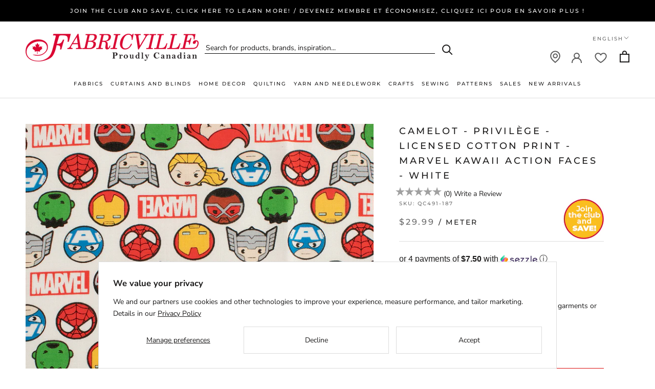

--- FILE ---
content_type: text/javascript; charset=utf-8
request_url: https://fabricville.com/products/camelot-privilege-licensed-cotton-print-marvel-kawaii-action-faces-white.js
body_size: 318
content:
{"id":6987297521864,"title":"Camelot - PRIVILÈGE - Licensed Cotton Print - Marvel Kawaii action faces - white","handle":"camelot-privilege-licensed-cotton-print-marvel-kawaii-action-faces-white","description":"\u003cp class=\"MsoNormal\" style=\"margin-bottom: .0001pt; line-height: normal;\"\u003eThis printed cotton is perfect for all your quilting, garments or craft projects.\u003c\/p\u003e","published_at":"2021-08-04T12:50:41-04:00","created_at":"2021-08-03T13:46:01-04:00","vendor":"FVWHSE","type":"FABRICS","tags":["03-06-2023","Advertising Label - 8","AUGUST SALE 1","BOPIS","Character \u0026 Licensed Fabrics","Color_White","Cottons Printed","CR-FABRIC-06","Cyber Monday Quilting","Elite - Fashion","Fabric contents_Cotton \/ Cotton blends","FABRICS","Fashion Yearly","FF-FASHION","FS-MAY-01","meg-to-remove","midmad-2025","missing_webhook","Print theme_Children","Prints - Quilting cottons","QC-SALE-01","QC491","QUILTING","Quilting cottons - Prints","Quilting Fabrics","Repeatable","searchfilter_Fabrics","searchfilter_Tissus","webhook_generator"],"price":2999,"price_min":2999,"price_max":2999,"available":true,"price_varies":false,"compare_at_price":null,"compare_at_price_min":0,"compare_at_price_max":0,"compare_at_price_varies":false,"variants":[{"id":40670446485704,"title":"Default Title","option1":"Default Title","option2":null,"option3":null,"sku":"QC491-187","requires_shipping":true,"taxable":true,"featured_image":null,"available":true,"name":"Camelot - PRIVILÈGE - Licensed Cotton Print - Marvel Kawaii action faces - white","public_title":null,"options":["Default Title"],"price":2999,"weight":171,"compare_at_price":null,"inventory_management":"shopify","barcode":null,"quantity_rule":{"min":1,"max":null,"increment":1},"quantity_price_breaks":[],"requires_selling_plan":false,"selling_plan_allocations":[]}],"images":["\/\/cdn.shopify.com\/s\/files\/1\/0513\/8848\/1736\/products\/QC491-187-001.jpg?v=1628012764","\/\/cdn.shopify.com\/s\/files\/1\/0513\/8848\/1736\/products\/QC491-187-002.jpg?v=1628012764"],"featured_image":"\/\/cdn.shopify.com\/s\/files\/1\/0513\/8848\/1736\/products\/QC491-187-001.jpg?v=1628012764","options":[{"name":"Title","position":1,"values":["Default Title"]}],"url":"\/products\/camelot-privilege-licensed-cotton-print-marvel-kawaii-action-faces-white","media":[{"alt":null,"id":22875801747656,"position":1,"preview_image":{"aspect_ratio":1.0,"height":1000,"width":1000,"src":"https:\/\/cdn.shopify.com\/s\/files\/1\/0513\/8848\/1736\/products\/QC491-187-001.jpg?v=1628012764"},"aspect_ratio":1.0,"height":1000,"media_type":"image","src":"https:\/\/cdn.shopify.com\/s\/files\/1\/0513\/8848\/1736\/products\/QC491-187-001.jpg?v=1628012764","width":1000},{"alt":null,"id":22875801780424,"position":2,"preview_image":{"aspect_ratio":1.0,"height":1000,"width":1000,"src":"https:\/\/cdn.shopify.com\/s\/files\/1\/0513\/8848\/1736\/products\/QC491-187-002.jpg?v=1628012764"},"aspect_ratio":1.0,"height":1000,"media_type":"image","src":"https:\/\/cdn.shopify.com\/s\/files\/1\/0513\/8848\/1736\/products\/QC491-187-002.jpg?v=1628012764","width":1000}],"requires_selling_plan":false,"selling_plan_groups":[]}

--- FILE ---
content_type: text/javascript; charset=utf-8
request_url: https://fabricville.com/products/camelot-privilege-licensed-cotton-print-marvel-kawaii-action-faces-white.js
body_size: 264
content:
{"id":6987297521864,"title":"Camelot - PRIVILÈGE - Licensed Cotton Print - Marvel Kawaii action faces - white","handle":"camelot-privilege-licensed-cotton-print-marvel-kawaii-action-faces-white","description":"\u003cp class=\"MsoNormal\" style=\"margin-bottom: .0001pt; line-height: normal;\"\u003eThis printed cotton is perfect for all your quilting, garments or craft projects.\u003c\/p\u003e","published_at":"2021-08-04T12:50:41-04:00","created_at":"2021-08-03T13:46:01-04:00","vendor":"FVWHSE","type":"FABRICS","tags":["03-06-2023","Advertising Label - 8","AUGUST SALE 1","BOPIS","Character \u0026 Licensed Fabrics","Color_White","Cottons Printed","CR-FABRIC-06","Cyber Monday Quilting","Elite - Fashion","Fabric contents_Cotton \/ Cotton blends","FABRICS","Fashion Yearly","FF-FASHION","FS-MAY-01","meg-to-remove","midmad-2025","missing_webhook","Print theme_Children","Prints - Quilting cottons","QC-SALE-01","QC491","QUILTING","Quilting cottons - Prints","Quilting Fabrics","Repeatable","searchfilter_Fabrics","searchfilter_Tissus","webhook_generator"],"price":2999,"price_min":2999,"price_max":2999,"available":true,"price_varies":false,"compare_at_price":null,"compare_at_price_min":0,"compare_at_price_max":0,"compare_at_price_varies":false,"variants":[{"id":40670446485704,"title":"Default Title","option1":"Default Title","option2":null,"option3":null,"sku":"QC491-187","requires_shipping":true,"taxable":true,"featured_image":null,"available":true,"name":"Camelot - PRIVILÈGE - Licensed Cotton Print - Marvel Kawaii action faces - white","public_title":null,"options":["Default Title"],"price":2999,"weight":171,"compare_at_price":null,"inventory_management":"shopify","barcode":null,"quantity_rule":{"min":1,"max":null,"increment":1},"quantity_price_breaks":[],"requires_selling_plan":false,"selling_plan_allocations":[]}],"images":["\/\/cdn.shopify.com\/s\/files\/1\/0513\/8848\/1736\/products\/QC491-187-001.jpg?v=1628012764","\/\/cdn.shopify.com\/s\/files\/1\/0513\/8848\/1736\/products\/QC491-187-002.jpg?v=1628012764"],"featured_image":"\/\/cdn.shopify.com\/s\/files\/1\/0513\/8848\/1736\/products\/QC491-187-001.jpg?v=1628012764","options":[{"name":"Title","position":1,"values":["Default Title"]}],"url":"\/products\/camelot-privilege-licensed-cotton-print-marvel-kawaii-action-faces-white","media":[{"alt":null,"id":22875801747656,"position":1,"preview_image":{"aspect_ratio":1.0,"height":1000,"width":1000,"src":"https:\/\/cdn.shopify.com\/s\/files\/1\/0513\/8848\/1736\/products\/QC491-187-001.jpg?v=1628012764"},"aspect_ratio":1.0,"height":1000,"media_type":"image","src":"https:\/\/cdn.shopify.com\/s\/files\/1\/0513\/8848\/1736\/products\/QC491-187-001.jpg?v=1628012764","width":1000},{"alt":null,"id":22875801780424,"position":2,"preview_image":{"aspect_ratio":1.0,"height":1000,"width":1000,"src":"https:\/\/cdn.shopify.com\/s\/files\/1\/0513\/8848\/1736\/products\/QC491-187-002.jpg?v=1628012764"},"aspect_ratio":1.0,"height":1000,"media_type":"image","src":"https:\/\/cdn.shopify.com\/s\/files\/1\/0513\/8848\/1736\/products\/QC491-187-002.jpg?v=1628012764","width":1000}],"requires_selling_plan":false,"selling_plan_groups":[]}